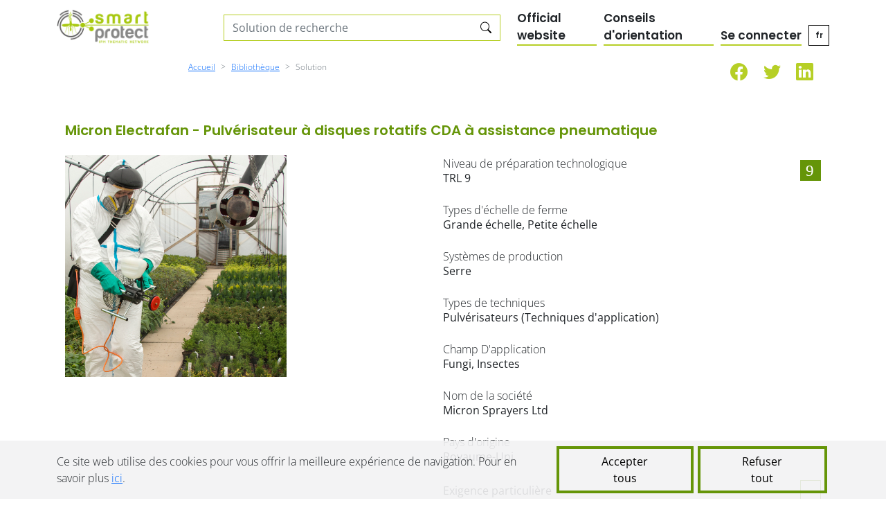

--- FILE ---
content_type: text/html; charset=UTF-8
request_url: https://platform.smartprotect-h2020.eu/fr/view/ipm/301
body_size: 5843
content:
<!doctype html>
<html lang="fr" class="h-100">
    <head>
        
    <meta charset="UTF-8">
    <meta name="viewport" content="width=device-width, initial-scale=1.0">
    <link rel="apple-touch-icon" sizes="57x57" href="https://platform.smartprotect-h2020.eu/frontend/favicon/apple-icon-57x57.png">
    <link rel="apple-touch-icon" sizes="60x60" href="https://platform.smartprotect-h2020.eu/frontend/favicon/apple-icon-60x60.png">
    <link rel="apple-touch-icon" sizes="72x72" href="https://platform.smartprotect-h2020.eu/frontend/favicon/apple-icon-72x72.png">
    <link rel="apple-touch-icon" sizes="76x76" href="https://platform.smartprotect-h2020.eu/frontend/favicon/apple-icon-76x76.png">
    <link rel="apple-touch-icon" sizes="114x114" href="https://platform.smartprotect-h2020.eu/frontend/favicon/apple-icon-114x114.png">
    <link rel="apple-touch-icon" sizes="120x120" href="https://platform.smartprotect-h2020.eu/frontend/favicon/apple-icon-120x120.png">
    <link rel="apple-touch-icon" sizes="144x144" href="https://platform.smartprotect-h2020.eu/frontend/favicon/apple-icon-144x144.png">
    <link rel="apple-touch-icon" sizes="152x152" href="https://platform.smartprotect-h2020.eu/frontend/favicon/apple-icon-152x152.png">
    <link rel="apple-touch-icon" sizes="180x180" href="https://platform.smartprotect-h2020.eu/frontend/images/apple-icon-180x180.png">
    <link rel="icon" type="image/png" sizes="192x192"  href="https://platform.smartprotect-h2020.eu/frontend/favicon/android-icon-192x192.png">
    <link rel="icon" type="image/png" sizes="32x32" href="https://platform.smartprotect-h2020.eu/frontend/favicon/favicon-32x32.png">
    <link rel="icon" type="image/png" sizes="96x96" href="https://platform.smartprotect-h2020.eu/frontend/favicon/favicon-96x96.png">
    <link rel="icon" type="image/png" sizes="16x16" href="https://platform.smartprotect-h2020.eu/frontend/favicon/favicon-16x16.png">
    <link rel="manifest" href="https://platform.smartprotect-h2020.eu/frontend/favicon/manifest.json">
    <meta name="msapplication-TileColor" content="#ffffff">
    <meta name="msapplication-TileImage" content="https://platform.smartprotect-h2020.eu/frontend/images/ms-icon-144x144.png">
    <meta name="theme-color" content="#ffffff">
    <title>Smart Protect - Micron Electrafan - Pulvérisateur à disques rotatifs CDA à assistance pneumatique</title>
            <meta name="description" content="L&amp;#39;Electrafan est un pulv&amp;eacute;risateur &amp;agrave; disque rotatif assist&amp;eacute; par air qui a &amp;eacute;t&amp;eacute; con&amp;ccedil;u pour l&amp;#39;application d&amp;#39;insecticides et de fongicides &amp;agrave; faible et tr&amp;egrave;s faible volume dans des zones o&amp;ugrave; le mouvement naturel de l&amp;#39;air est faible ou inexistant. La gamme Electrafan convient parfaitement &amp;agrave; la pulv&amp;eacute;risation localis&amp;eacute;e dans les serres et les polytunnels. Le produit ne n&amp;eacute;cessite pas de pompage et est disponible en version aliment&amp;eacute;e par batterie ou par secteur.

&amp;nbsp;">
        <meta name="keywords" content="">

        
    <link rel="stylesheet" href="https://platform.smartprotect-h2020.eu/frontend/bootstrap-5.0.0-beta1-dist/css/bootstrap.css">
    <link rel="stylesheet" href="https://platform.smartprotect-h2020.eu/frontend/bootstrap-icons-1.3.0/bootstrap-icons.css">
    <link rel="stylesheet" href="https://platform.smartprotect-h2020.eu/frontend/css/style.css">
    <link rel="stylesheet" href="https://platform.smartprotect-h2020.eu/frontend/css/fonts.css">
    <link rel="stylesheet" href="https://platform.smartprotect-h2020.eu/frontend/css/toastr.min.css">

    <link rel="stylesheet" href="https://platform.smartprotect-h2020.eu/frontend/css/results.css?v=1.1.1">
    <link rel="stylesheet" href="https://platform.smartprotect-h2020.eu/frontend/css/singleResult.css">

            
    <script src="https://platform.smartprotect-h2020.eu/frontend/bootstrap-5.0.0-beta1-dist/js/bootstrap.bundle.js" defer></script>
    <script src="https://platform.smartprotect-h2020.eu/frontend/js/jquery-3.5.1.min.js"></script>

    </head>
    <body class="h-100 d-flex flex-column">
        
<div id="loadingOverlay" class="hidden">
    <span class="graphic fa fa-circle-o-notch fa-spin"></span>
</div>
        

<div class="container">
    <header class="row align-items-center mb-0 mb-md-3">
        <div class="logocol col col-xl-3 order-1 order-md-1">
            <a class="logo-link" href="https://platform.smartprotect-h2020.eu/fr"><img id="logo" class="small" src="https://platform.smartprotect-h2020.eu/frontend/images/logo.png" alt="logo"></a>

        </div>
        <div class="d-lg-flex col-md-6 col-lg-7 col-xl-4 order-last order-md-2 justify-content-lg-end">
            <div class="input-group search-main">
    <input class="form-control rounded-0 border-0" id="_headerSearchInput" autocomplete="off" placeholder="Solution de recherche" aria-label="Search solutions" aria-describedby="basic-addon2" name="_headerSearchInput" type="text">    <button id="searchSearchButton"><i
         class="bi-search pb-1"></i></button>
</div>
        </div>
        <div class="menu-small col pb-3 d-md-none d-flex align-items-end justify-content-end order-2">
            <div id="headerMenuSmall">
    <div class="dropdown">
        <a class="" type="button" id="socialLinks1" data-bs-toggle="dropdown" aria-expanded="false">
            <img src="https://platform.smartprotect-h2020.eu/frontend/images/share.svg" alt="">
        </a>
        <ul class="dropdown-menu" aria-labelledby="socialLinks1">
            <li>
    <a class="dropdown-item" href="https://www.facebook.com/SmartProtectIPM/">Facebook</a>
</li>

<li>
    <a class="dropdown-item" href="https://twitter.com/SmartprotectIPM">Twitter</a>
</li>


<li>
    <a class="dropdown-item" href="https://www.linkedin.com/company/smartprotecth2020/">Linkedin</a>
</li>

        </ul>
    </div>
    <div class="dropdown">
        <a class="" type="button" id="langSwitcher" data-bs-toggle="dropdown" aria-expanded="false">
            <img src="https://platform.smartprotect-h2020.eu/frontend/images/hamburger.svg" alt="">
        </a>
        <ul class="dropdown-menu" aria-labelledby="langSwitcher">
            <li><a class="dropdown-item" href="https://platform.smartprotect-h2020.eu/fr/login">Se connecter</a></li>
                        <li><a class="dropdown-item" href="https://platform.smartprotect-h2020.eu/fr/guidance">Conseils d'orientation</a></li>
                            <li><a class="dropdown-item" href="https://www.smartprotect-h2020.eu/" target="_blank">Official website</a></li>
                        <li><hr class="dropdown-divider"></li>
            <li><h6 class="dropdown-header">Changer de langue</h6></li>
            <li><a class="dropdown-item" href="https://platform.smartprotect-h2020.eu/en/view/ipm/301">en</a></li>
<li><a class="dropdown-item" href="https://platform.smartprotect-h2020.eu/de/view/ipm/301">de</a></li>
<li><a class="dropdown-item" href="https://platform.smartprotect-h2020.eu/et/view/ipm/301">et</a></li>
<li><a class="dropdown-item" href="https://platform.smartprotect-h2020.eu/sl/view/ipm/301">sl</a></li>
<li><a class="dropdown-item" href="https://platform.smartprotect-h2020.eu/pt/view/ipm/301">pt</a></li>
<li><a class="dropdown-item" href="https://platform.smartprotect-h2020.eu/cs/view/ipm/301">cs</a></li>
<li><a class="dropdown-item" href="https://platform.smartprotect-h2020.eu/es/view/ipm/301">es</a></li>
<li><a class="dropdown-item" href="https://platform.smartprotect-h2020.eu/lv/view/ipm/301">lv</a></li>
<li><a class="dropdown-item" href="https://platform.smartprotect-h2020.eu/hu/view/ipm/301">hu</a></li>
<li><a class="dropdown-item" href="https://platform.smartprotect-h2020.eu/el/view/ipm/301">el</a></li>
<li><a class="dropdown-item" href="https://platform.smartprotect-h2020.eu/nl/view/ipm/301">nl</a></li>
        </ul>
    </div>
</div>
        </div>
        <div class="menu-expanded col-sm justify-content-end d-none d-md-flex align-items-end order-md-3">
            <div id="headerMenuExpanded">
        <a class="guidance" href="https://www.smartprotect-h2020.eu/" target="_blank">Official website</a>
            <a class="guidance" href="https://platform.smartprotect-h2020.eu/fr/guidance">Conseils d'orientation</a>
                    <a class="login" href="https://platform.smartprotect-h2020.eu/fr/login">Se connecter</a>
            <div class="dropdown">
        <a class="langSwitch" type="button" id="langSwitcherR" data-bs-toggle="dropdown" aria-expanded="false">fr</a>
        <ul class="dropdown-menu" aria-labelledby="langSwitcher">
            <li><a class="dropdown-item" href="https://platform.smartprotect-h2020.eu/en/view/ipm/301">en</a></li>
<li><a class="dropdown-item" href="https://platform.smartprotect-h2020.eu/de/view/ipm/301">de</a></li>
<li><a class="dropdown-item" href="https://platform.smartprotect-h2020.eu/et/view/ipm/301">et</a></li>
<li><a class="dropdown-item" href="https://platform.smartprotect-h2020.eu/sl/view/ipm/301">sl</a></li>
<li><a class="dropdown-item" href="https://platform.smartprotect-h2020.eu/pt/view/ipm/301">pt</a></li>
<li><a class="dropdown-item" href="https://platform.smartprotect-h2020.eu/cs/view/ipm/301">cs</a></li>
<li><a class="dropdown-item" href="https://platform.smartprotect-h2020.eu/es/view/ipm/301">es</a></li>
<li><a class="dropdown-item" href="https://platform.smartprotect-h2020.eu/lv/view/ipm/301">lv</a></li>
<li><a class="dropdown-item" href="https://platform.smartprotect-h2020.eu/hu/view/ipm/301">hu</a></li>
<li><a class="dropdown-item" href="https://platform.smartprotect-h2020.eu/el/view/ipm/301">el</a></li>
<li><a class="dropdown-item" href="https://platform.smartprotect-h2020.eu/nl/view/ipm/301">nl</a></li>
        </ul>
    </div>
</div>
        </div>
    </header>
</div>

<div class="container-fluid d-flex align-items-center mb-5 mt-1 mt-xxl-5">
    <div class="container">
        <div class="toolbar row align-items-center">
            <div class="col-lg">
            </div>
            <div class="col-12 col-lg-8">
                <div class="d-flex justify-content-between align-items-center">
                    <div class="breadcrumbs">
                        <nav style="--bs-breadcrumb-divider: '>';" aria-label="breadcrumb">
                            <ol class="breadcrumb">
                                <li class="breadcrumb-item"><a href="https://platform.smartprotect-h2020.eu/fr">Accueil</a></li>
                                <li class="breadcrumb-item"><a href="https://platform.smartprotect-h2020.eu/fr/search">Bibliothèque</a></li>
                                <li class="breadcrumb-item active" aria-current="page">Solution</li>
                            </ol>
                        </nav>
                    </div>
                </div>
            </div>
            <div class="share-icons col-sm d-none d-lg-flex justify-content-evenly align-items-center pb-1"
                 style="font-size: 25px; color: var(--green-light);">


                                <a href="https://www.facebook.com/SmartProtectIPM/"><i class="bi-facebook"></i></a>
                
                                <a href="https://twitter.com/SmartprotectIPM"><i class="bi-twitter"></i></a>
                
                                
                                <a href="https://www.linkedin.com/company/smartprotecth2020/"><i class="bi-linkedin"></i></a>
                
            </div>
        </div>
    </div>
</div>
        <div class="container flex-grow-1">
            
            <div class="container flex-grow-1">
    <div class="row">
        <div class="filters col-xxl-3 align-content-xxl-start">
            <h5 class="mb-4">Micron Electrafan - Pulvérisateur à disques rotatifs CDA à assistance pneumatique</h5>
            <div class="d-lg-flex flex-lg-row d-xxl-block">
                <div class="col-sm col-xxl-12">
                    <!-- <div class="d-flex justify-content-between align-items-baseline filters-header">
                    </div> -->
                    <img class="mb-5 heroImage" src="https://platform.smartprotect-h2020.eu/storage/files/ipms/picture/e357-electrafaninuse1square.jpg" alt="Micron Electrafan - Pulvérisateur à disques rotatifs CDA à assistance pneumatique">
                </div>
                <details class="col-sm col-xxl-12" open>
                    <summary>Spécifications techniques</summary>
                    <div class="filters-body">
                        <div class="mb-4 d-flex flex-row justify-content-between align-items-center">
                            <div class="d-flex flex-column margin-right">
                                <span>Niveau de préparation technologique</span>
                                <h6>TRL 9</h6>
                            </div>
                                                        <img src="https://platform.smartprotect-h2020.eu/frontend/images/trl9.svg">
                                                    </div>
                                                <div class="mb-4 d-flex flex-row justify-content-between align-items-center">
                            <div class="d-flex flex-column margin-right">
                                <span>Types d&#039;échelle de ferme</span>
                                <h6>Grande échelle, Petite échelle</h6>
                            </div>
                        </div>
                                                                        <div class="mb-4 d-flex flex-row justify-content-between align-items-center">
                            <div class="d-flex flex-column margin-right">
                                <span>Systèmes de production</span>
                                <h6>Serre</h6>
                            </div>
                        </div>
                                                                        <div class="mb-4 d-flex flex-row justify-content-between align-items-center">
                            <div class="d-flex flex-column margin-right">
                                <span>Types de techniques</span>
                                <h6>Pulvérisateurs (Techniques d&#039;application)</h6>
                            </div>
                        </div>
                                                                        <div class="mb-4 d-flex flex-row justify-content-between align-items-center">
                            <div class="d-flex flex-column margin-right">
                                <span>Champ D&#039;application </span>
                                <h6>Fungi, Insectes</h6>
                            </div>
                        </div>
                                                                        <div class="mb-4 d-flex flex-row justify-content-between align-items-center">
                            <div class="d-flex flex-column margin-right">
                                <span>Nom de la société</span>
                                <h6>Micron Sprayers Ltd</h6>
                            </div>
                        </div>
                                                                        <div class="mb-4 d-flex flex-row justify-content-between align-items-center">
                            <div class="d-flex flex-column margin-right">
                                <span>Pays d&#039;origine</span>
                                <h6>Royaume-Uni</h6>
                            </div>
                        </div>
                        
                                                <div class="mb-4 d-flex flex-row justify-content-between align-items-center">
                            <h6>Exigence particulière</h6>
                                                        <div class="infoPlaceholder"></div>
                                                    </div>
                        <div class="mb-4 d-flex flex-row justify-content-between align-items-center">
                            <h6>Nécessité d&#039;un paysage agricole particulier</h6>
                                                        <div class="infoPlaceholder"></div>
                                                    </div>
                        <div class="mb-4 d-flex flex-row justify-content-between align-items-center">
                            <h6>Besoin d&#039;une formation spéciale</h6>
                                                        <div class="infoPlaceholder"></div>
                                                    </div>
                    </div>
                </details>
            </div>
        </div>
        <div class="col col-xxl-8">
            <div class="solution mt-4">
                
                <div class="title-and-stars d-flex flex-column flex-lg-row">
                    <h4>Description</h4>
                                    </div>
                                <div class="mb-4 count">
                    <p>L&#39;Electrafan est un pulv&eacute;risateur &agrave; disque rotatif assist&eacute; par air qui a &eacute;t&eacute; con&ccedil;u pour l&#39;application d&#39;insecticides et de fongicides &agrave; faible et tr&egrave;s faible volume dans des zones o&ugrave; le mouvement naturel de l&#39;air est faible ou inexistant. La gamme Electrafan convient parfaitement &agrave; la pulv&eacute;risation localis&eacute;e dans les serres et les polytunnels. Le produit ne n&eacute;cessite pas de pompage et est disponible en version aliment&eacute;e par batterie ou par secteur.<br />
<br />
&nbsp;</p>                </div>
                
                                <div class="mb-4 d-flex flex-column flex-sm-row align-items-stretch align-items-sm-center justify-content-end">
                    <span class="annotation">Pour plus d&#039;informations</span>
                    <div class="button d-flex flex-column align-items-center">
                        <a href="https://www.microngroup.com/electrafan" target="_blank">Visitez le site web</a>
                    </div>
                </div>
                
                                <div class="species">
    <h5>Cultures utilisées</h5>
    <div class="row">
                    <ul class="col">
                            <li>Gamme de cultures                        </ul>
            </div>
</div>
                                                                                
                <div class="row justify-content-between">
                                                        </div>
                <div class="row justify-content-between">
                                                        </div>
                                <div class="mb-4">
                    <h5>Exemples de cas/ Informations complémentaires</h5>
                    <p class="count">Il a été utilisé aux Pays-Bas par l'entreprise Fa. Van der Valk aux Pays-Bas : "Nous avons trouvé l'Electrafan très adapté à la pulvérisation ponctuelle rapide. Il permet une excellente pénétration dans la culture et donne de très bons résultats, même à 50 % des doses standard".</p>
                </div>
                                                                                                                                <div class="keywords">
    <h5>Mots clés</h5>
    <div class="row">
                    <ul class="col">
                            <li>Crop sprayer                            <li>Disease control                            <li>Pest control                        </ul>
            </div>
</div>
                                                <div class="mb-4 align-items-center mediaFiles">
                    <h5>Fichiers multimédias</h5>
                </div>
                                                <div class="info mb-4 d-flex col flex-column">
                    <h5 class="mb-3">Vidéos Youtube</h5>
                    <div class="d-flex flex-row carousel-container">
                        <a href="#" class="left-arrow"><img src="https://platform.smartprotect-h2020.eu/frontend/images/left-arrow.svg" alt="&lt;"></a>
                        <div class="d-flex flex-row carousel single-result justify-content-between align-items-center">
                                                                                        <iframe width="300" height="210" src="https://www.youtube.com/embed/MCXpNUB4isQ" frameborder="0" allowfullscreen></iframe>
                                                        <!-- <div class="gradient-overlay-scroll-right"></div> -->
                        </div>
                        <a href="#" class="right-arrow"><img src="https://platform.smartprotect-h2020.eu/frontend/images/right-arrow.svg" alt="&lt;"></a>
                    </div>
                </div>
                
                

            </div>
        </div>
    </div>
</div>
            
<footer class="mt-5 bg-shadow-top text-center pb-3">
    <a href="https://platform.smartprotect-h2020.eu/fr/faq">Informations générales</a>
    |
    <a href="https://platform.smartprotect-h2020.eu/fr/termsandservices">Conditions de services et politique</a>
    |
    <a href="https://platform.smartprotect-h2020.eu/fr/cookies">Cookies</a>
    |
    <div class="socialmedia">
        Suivez-nous sur les résaux  sociaux:

                <a href="https://www.facebook.com/SmartProtectIPM/"><i class="bi-facebook"></i></a>
        
                <a href="https://twitter.com/SmartprotectIPM"><i class="bi-twitter"></i></a>
        
                
                <a href="https://www.linkedin.com/company/smartprotecth2020/"><i class="bi-linkedin"></i></a>
        
    </div>
    <br>
    <img src="https://platform.smartprotect-h2020.eu/frontend/images/smart_protect_funding.png" alt="This project was received funding from the European Union`s Horizon 2020 Research and Innovation Programme under Grant Agreement No. 862563" class="eu_funding_logo" />
</footer>
        </div>
        

    <div id="cookiesConsentContainer" class="container-fluid" style="display: none;">
    <div class="cookiesArea">
        <div class="container">
            <div class="" id="cookie_accept">
                <div class="cookiesText">
                    Ce site web utilise des cookies pour vous offrir la meilleure expérience de navigation. Pour en savoir plus <a href='https://platform.smartprotect-h2020.eu/fr/cookies'>ici</a>.                </div>
                <button class="btn">Accepter tous</button>
                <button class="btn">Refuser tout</button>
            </div>
        </div>
    </div>
</div>

<script>
    $(document).ready((e)=>{

        $(function ($) {
            checkCookie_eu();
            function checkCookie_eu()
            {
                var consent = getCookie_eu("cookiesConsent");

                if (consent == null || consent == "" || consent == undefined)
                {
                    // show notification bar
                    $('#cookiesConsentContainer').show();
                }
            }

            function setCookie_eu(c_name, value, exdays)
            {
                var exdate = new Date();
                exdate.setDate(exdate.getDate() + exdays);
                var c_value = escape(value) + ((exdays == null) ? "" : "; expires=" + exdate.toUTCString());
                document.cookie = c_name + "=" + c_value + "; path=/";

                $('#cookiesConsentContainer').hide('slow');
            }

            function getCookie_eu(c_name)
            {
                var i, x, y, ARRcookies = document.cookie.split(";");
                for (i = 0; i < ARRcookies.length; i++)
                {
                    x = ARRcookies[i].substr(0, ARRcookies[i].indexOf("="));
                    y = ARRcookies[i].substr(ARRcookies[i].indexOf("=") + 1);
                    x = x.replace(/^\s+|\s+$/g, "");
                    if (x == c_name)
                    {
                        return unescape(y);
                    }
                }
            }
            $("#cookie_accept button").click(function (event) {
                event.preventDefault();
                setCookie_eu("cookiesConsent", 1, 30);
            });

        });
    })
</script>

    <script src="https://platform.smartprotect-h2020.eu/frontend/js/toastr.min.js" type="text/javascript"></script>
    <script src="https://platform.smartprotect-h2020.eu/frontend/js/notifywrapper.js" type="text/javascript"></script>
    <script src="https://platform.smartprotect-h2020.eu/frontend/js/EntityAjaxResponse.js" type="text/javascript"></script>
    <script src="https://platform.smartprotect-h2020.eu/frontend/js/FormErrorHandler.js" type="text/javascript"></script>
    <script src="https://platform.smartprotect-h2020.eu/frontend/js/ConfirmationDialog.js" type="text/javascript"></script>
    <script src="https://platform.smartprotect-h2020.eu/frontend/js/FormManager.js" type="text/javascript"></script>
    <script src="https://platform.smartprotect-h2020.eu/frontend/js/Overlay.js" type="text/javascript"></script>
    <script src="https://platform.smartprotect-h2020.eu/frontend/js/HeaderSearchInput.js" type="text/javascript"></script>
    <script src="https://platform.smartprotect-h2020.eu/frontend/js/DeleteEntityHandler.js" type="text/javascript"></script>

        <script defer>
    $(document).ready(function () {
        const sources = {"csrfToken":"vgRU6jyhVlPaNrnbWYAq90cQvhRWxnBjvCWK0XA1","rateIpmUrlPattern":"https:\/\/platform.smartprotect-h2020.eu\/fr\/rate\/ipm\/{id}"};
        
        $(document).on('click', ".stars:not(.disabled) .star", function(event){
            event.preventDefault();
            event.stopPropagation();
            var $stars = $(this).closest('.stars');
            var rating = $(this).attr('data-star');
            rate($stars.attr('data-ipm-id'), rating, $stars);
        });

        function rate(ipmId, rating, $stars) {
            
            var data = new FormData();
            var urlPattern = sources.rateIpmUrlPattern;
            data.append('_token', sources.csrfToken);
            data.append('stars', rating);
            $.ajax({
                type: "POST",
                url: urlPattern.replace('{id}', ipmId),
                data: data,
                processData: false,
                contentType: false,
                success: function (responseData, textStatus, jqXHR) {
                    let response = new EntityAjaxResponse(responseData);
                    response.showResponseMessage();
                    if(response.isSuccess()) {
                        var ipmStars = parseInt(response.getDataProperty('ipmRating'));
                        $stars.find('.last').removeClass('last');
                        $stars.find('.star[data-star="'+ipmStars+'"]').addClass('last');
                        $stars.find('.mylast').removeClass('mylast');
                        $stars.find('.star[data-star="'+rating+'"]').addClass('mylast');
                        $stars.addClass('disabled');
                    }
                },
                error: function (jqXHR, textStatus, errorThrown) {
                    var jsonResponse;
                    try {
                        jsonResponse = JSON.parse(jqXHR.responseText);
                    } catch (e) {
                        jsonResponse = {};
                    }
                    let response = new EntityAjaxResponse(jsonResponse);
                    response.showResponseMessage();
                }
            });
        }
    });
</script>    <script async src="https://www.googletagmanager.com/gtag/js?id=G-NZH56BXXCM"></script><script>  window.dataLayer = window.dataLayer || [];  function gtag(){dataLayer.push(arguments);}  gtag('js', new Date());  gtag('config', 'G-NZH56BXXCM');</script>
            

<form id="hiddenSearchForm" method=GET action="https://platform.smartprotect-h2020.eu/fr/search">
    <input type="hidden" id="_searchInput" name="searchText">
</form>
<script defer>
    /**
     * 
     * @type  HeaderSearchInput
     */
    var searchInput = new HeaderSearchInput(function(event) {
        // Cancel the default action, if needed
        event.preventDefault();
        document.getElementById("_searchInput").value = this.headerSearchInput.value;
        document.getElementById("hiddenSearchForm").submit();
    });
    searchInput.setOnEnter(searchInput.onButtonClick);
</script>

<script defer>
    if(searchInput !== undefined) {
        searchInput.initListeners();
    }
</script>

<script defer>
    var x = window.matchMedia("(max-width: 576px)")
    if (x.matches) { // If media query matches
        document.querySelector('.filters details').open = false;
    } else {
        document.querySelector('.filters details').open = true;
    }
    window.addEventListener("resize", function () {
        if (!x.matches) { // If media query matches
            document.querySelector('.filters details').open = true;
        }
    });
</script>
    </body>
</html>


--- FILE ---
content_type: text/css
request_url: https://platform.smartprotect-h2020.eu/frontend/css/results.css?v=1.1.1
body_size: 901
content:

.breadcrumbs{
  font-size: 12px;
}

@media (min-width: 1399px){
  .filters{
    margin-right: 40px;
  }
}

.col-xxl-7.col-sm-9 h6{
  color: #70a500;
}

.tag{
  border: 0.5px solid var(--green-dark);
}

.h6highlighted{
  color: #70a500;
}

a.order-options{
  color: black;
  font-weight: 400;
}

.filters a{
  color: black;
  font-size: 12px;
}

.filters .filterClearButton{
  color: black;
  font-size: 12px;
  cursor: pointer;
  outline: none;
}

.filters-header{
  margin-bottom: 4rem;
}

.filter h6{
  margin-bottom: 25px;
  font-weight: 400;
}

.filter-content{
  margin: 0 0 50px 20px;
}

.input-group input{
  border: 0;
}

.input-group.search-filter + .filter-content,
.filter-content.scroll{
  max-height: 200px;
  overflow-y: scroll;
  padding-left: 4px;
}

.filter-content::-webkit-scrollbar {
  width: 11px;
}
.filter-content {
  scrollbar-width: thin;
  scrollbar-color: #ccc transparent;
}
.filter-content::-webkit-scrollbar-track {
  background: transparent;
}
.filter-content::-webkit-scrollbar-thumb {
  background-color: #ccc ;
  border-radius: 0;
}

.form-check.treeItem {
  position: relative;
  z-index: 1;
}
.form-check.treeItem .form-check-input:disabled {
    opacity: initial;
}

.form-check-input[disabled] ~ .form-check-label,
.form-check-input:disabled ~ .form-check-label {
    opacity: initial;
}

.filterItemInput + .form-check-label + .disabledCheckboxOverlay{
  width: 100%;
  height: 100%;
  background-color: transparent;
  opacity: 0.5;
  position: absolute;
  left: 0;
  z-index: 2;
  display: none;
}

.filterItemInput[disabled] + .form-check-label + .disabledCheckboxOverlay,
.filterItemInput:disabled + .form-check-label + .disabledCheckboxOverlay {
  display: initial;
  cursor: pointer;
}

.solution{
  border: 2px solid var(--grey-light);
  padding: 1rem;
}

.solution .img-border{
  height: 130px;
  width: 130px;
  /* padding: 10px; */
  margin-right: 25px;
  border: 1px solid black;
  flex-shrink: 0;
}

.solution .resultListimg{
  height: 130px;
  width: 130px;
  object-fit: cover;
}

.solution img[src$="applicationTechniquesLogo.svg"]{
  padding: 10px;
  object-fit: contain;
}

.solution a{
  text-decoration: none !important;
}

.solution span{
  color: black;
}

.page-link,
.page-link:hover,
.page-link:focus{
  color: var(--green-dark);
}

.noUi-pips-horizontal{
  height: auto;
}

p.noResults{
  display: block;
  text-align: center;
  max-width: 600px !important;
}

.plantkitty{
  font-family: 'poppins';
  color: var(--green-dark);
  font-size: 25px;
}

.addNew h5{
  margin: 0;
}

.solution.my{
  margin-bottom: 10px !important;
}

.editDelete{
  margin-bottom: 3rem;
}

.editDelete label{
  margin-right: 5px;
}

.editDelete input{
  margin-right: 15px;
}

.editDelete .deleteButton{
  text-decoration: none;
  margin-right: 35px;
  font-size: 20px;
  font-weight: 500;
  color: var(--green-dark);
  width: 120px;
  border: 2px solid var(--green-dark);
}

.editDelete h6{
  margin-bottom: 0;
  font-weight: 300;
  /* font-size: 15px; */
}

a#editbtn{
  border: none !important;
  padding-left: 0 !important;
  padding-right: 0 !important;
  /* margin-right: 25px; */
}

.solutionState{
  margin-right: 35px;
  font-weight: 600;
}



@media (min-width: 990px){
  .solution{
    margin-bottom: 2.5rem; 
    padding: 12px;
  }
  
  .solution .img-border{
    /* margin-left: -50px; */
    margin-right: 25px;
    border: 1px solid black;
  }
  
  .solution h5{
    font-size: 1rem;
    margin-right: 10px;
  }
  
  .solution span{
    margin-left: 25px;
  }
  
}

@media (min-width: 1399px){
  .solution{
    margin-left: 40px;
  }
}




--- FILE ---
content_type: text/css
request_url: https://platform.smartprotect-h2020.eu/frontend/css/singleResult.css
body_size: 576
content:
.filters-header{
    margin-bottom: 1rem;
}

.filter span{
  font-size: 12px;
  color: var(--grey);
  margin-bottom: 5px;
}

.filter{
  margin-bottom: 2rem;
}

.heroImage{
  width: 100%;
  box-sizing: border-box;
}

.infoPlaceholder{
  width: 30px;
  height: 30px;
  border: 1px solid var(--green-dark);
}

summary{
  color: #70a500;
  font-size: 1.3rem;
}

.solution{
  padding: 20px;
  border: 0 none;
}

.solution p{
  margin-left: 25px;
}

h4{
  font-size: 18px;
  color: black;
}

.info h4{
  margin-bottom: 30px;
}

.annotation{
  font-size: 12px;
}

.button{
  padding: 8px 25px; 
  border: 5px solid var(--green-dark);
  font-size: 18px;
  font-weight: 600;
  margin-left: 20px;
}

.filters h5{
  color: var(--green-dark);
  font-size: 1.25rem;
}

h5{
  font-size: 16px;
  color: black
}

h6{
  margin-bottom: 0;
}

.species .col{
  min-width: 160px;
}

.species .row{
  margin-left: 10px;
}

ul{
  list-style-position: ouside;
  list-style-image: url(../images/bullet.svg);
}

li{
  margin-bottom: 5px;
}

.solution a.right-arrow img,
.solution a.left-arrow img{
  width: 30px !important;
  height: 30px !important;
}

.mediaFiles{
  padding: 20px 0;
  position: relative;
  left: -100px;
  background-image: url(../images/bar-bg.png);
}

.mediaFiles h5{
  position: relative;
  left: 100px;
  color: white;
  margin-bottom: 0;
}

.fileHolder{
  width: 100px;
  height: 100px;
  border: 1px solid var(--green-dark);
  /* margin-right: 15px; */
}

.stars{
  margin-left: 15px;
}

.fileName{
  font-size: 15px !important;
}

span.fileSize{
  margin-left: 0;
  display: block;
}

.solution .fileIcons{
  width: 30px;
  height: 30px;
  margin-right: 10px;
}

@media (min-width: 992px) and (max-width: 1399px){
  .heroImage{
    width: 25vw;
  }
}

@media (max-width: 435){
  button{
    width: 100%;
  }
}

@media (min-width: 576px){
  .filters summary{
    display: none;
  }
}

@media (max-width: 575px){
  .heroImage{
    margin-bottom: 15px !important;
  }
  .annotation{
    margin-bottom: 10px;
  }
  .button{
    margin-left: 0;
  }
}

@media (max-width: 403px){
  .fileHolderInfo{
    padding-left: 0;
  }
}

@media (min-width: 768px){
  .solution{
    box-shadow: var(--panel-shadow);
    padding: 50px;
  }
}








--- FILE ---
content_type: application/javascript
request_url: https://platform.smartprotect-h2020.eu/frontend/js/notifywrapper.js
body_size: 66
content:
/* Encapsulate notify plugin actions. */
var NW = NW || {};
(function(window, $, scope, undefined){

    var offset = { x: 10, y: 110 };
    var animate = {};

    scope.success = function(message){
        toastr.success(message);
       // alert(message);
    }
    scope.fail = function(message){
        toastr.error(message);
       // alert(message);
    }

})(window, jQuery, NW);


--- FILE ---
content_type: application/javascript
request_url: https://platform.smartprotect-h2020.eu/frontend/js/ConfirmationDialog.js
body_size: 1087
content:
/**
 * it is used to handle action that it is need confirmation
 * @type ConfirmationDialog
 */
var ConfirmationDialog = ConfirmationDialog || {};
(function ($, scope, undefined) {
//function ConfirmationDialog (options){

    scope.$element = null;
    scope.dialogSelector = '#recordDeletionDialog';

    /**
     * @property string dialogButtonOkSelector 
     * @property string contentTitle 
     * @property string contentDescription 
     * @property string contentConfirmationDescription 
     * @property boolean confirmationTextOn 
     * @property string confirmationText 
     * @property function buttonOkCallback 
     * @property function successConfirmationCallback 
     * @type type
     */
    scope.defaults = {
        buttonOkSelector: '.dialogButtonOk',
        buttonCloseSelector: '.dialogButtonClose',
        buttonCancelSelector: '.dialogButtonCancel',
        contentTitle: 'Title',
        contentDescription: 'Description',
        contentConfirmationDescription: 'Confirmation Description',
        confirmationTextOn: false,
        confirmationText: 'Confirmation Text',
        buttonOkCallback: function (data) {},
        successConfirmationCallback: function (_dialog, data) {},
    };

    scope.opt = {};

    /* initializes options, validate function and appropriate listeners */
    scope.init = function (dialogSelector, options) {
        if (!$) {
            console.error('ConfirmationDialog.init() should be called on document ready!');
            return;
        }
        scope.dialogSelector = dialogSelector;
        scope.$element = $(scope.dialogSelector);
        scope.setOptions(options);
        
        return scope;
    };

    /* initializes options, validate function and appropriate listeners */
    scope.setOptions = function (options) {
        scope.opt = {};
        $.extend(scope.opt, scope.defaults, options);
        scope.buttonOkCallback = options.buttonOkCallback;
        scope.successConfirmationCallback = options.successConfirmationCallback;
    };

    /* initializes options, validate function and appropriate listeners */
    scope.updateOptions = function (options) {
        var updatedOptions = {};
        $.extend(updatedOptions, scope.opt, options);
        if (options.hasOwnProperty('buttonOkCallback')) {
            scope.buttonOkCallback = options.buttonOkCallback;
        }
        if (options.hasOwnProperty('successConfirmationCallback')) {
            scope.successConfirmationCallback = options.successConfirmationCallback;
        }
        scope.opt = updatedOptions;
    };

    scope.show = function () {
        scope.modal('show');
    };

    scope.hide = function () {
        scope.opt = {};
        scope.modal('hide');
    };

    scope.modal = function (action) {
        scope.$element.modal(action);
    };

    scope.onShowDialog = function (event) {
//        //initialize dialog box
//        //clear dialog
//        scope.clearDialog();
        scope.initDialogElement();
    };

    scope.initDialogElement = function () {
        scope.$element.find('.dialogTitle').text(scope.opt.contentTitle);
        scope.$element.find('.dialogDescription').text(scope.opt.contentDescription);
        scope.$element.find('.dialogConfirmationDescription').text(scope.opt.contentConfirmationDescription);
        scope.$element.find('.dialogConfirmation .dialogConfirmationText').text(scope.opt.confirmationText);
        scope.$element.find('.dialogConfirmation .confirmationText').text(scope.opt.confirmationText);
        scope.$element.find('.dialogConfirmation .confirmationInput').val('');
        scope.hideConfirmationInputError();

        if (scope.opt.confirmationTextOn === true) {
            scope.$element.find('.dialogConfirmation').removeClass('hidden');
        } else {
            scope.$element.find('.dialogConfirmation').addClass('hidden');
        }
    };

    scope.clearDialog = function () {

        scope.$element.find('.dialogTitle').text('');
        scope.$element.find('.dialogDescription').text('');
        scope.$element.find('.dialogConfirmationDescription').text('');

        scope.$element.find('.dialogConfirmation').addClass('hidden');
        scope.$element.find('.dialogConfirmation .confirmationText').text('');
        scope.$element.find('.dialogConfirmation .confirmationInput').val('');

        scope.hideConfirmationInputError();
    };

    scope.showConfirmationInputError = function () {
        scope.$element.find('.dialogConfirmation').addClass('has-error');
        scope.$element.find('.dialogConfirmation .confirmationInputError').removeClass('hidden');
    };

    scope.hideConfirmationInputError = function () {
        scope.$element.find('.dialogConfirmation .confirmationInputError').addClass('hidden');
        scope.$element.find('.dialogConfirmation').removeClass('has-error');
    };

    scope.onClickButtonOk = function (event) {
        if (scope.checkCorfirmationText()) {
            scope.successConfirmationCallback(scope);
        } else {
            scope.onFailConfirmation();
        }
    };

    scope.checkCorfirmationText = function () {
        var isConfirmed = !scope.opt.confirmationTextOn;
        //if does not use confirmation test is confirmed else check confirmation text
        if (scope.opt.confirmationTextOn) {
            var confirmationText = scope.opt.confirmationText;
            var $confirmationInput = scope.$element.find('.confirmationInput');
            if (confirmationText === $confirmationInput.val()) {
                isConfirmed = true;
            } else {
                isConfirmed = false;
            }
        }

        return isConfirmed;
    };

    scope.onFailConfirmation = function () {
        if (scope.opt.confirmationTextOn) {
            scope.showConfirmationInputError();
        }
    };

    /* sets appropriate listeners  */
    scope.setListeners = function () {
        //catch openning of the Dialog box
        $(document).on('show.bs.modal', scope.dialogSelector, function (event) {
            scope.onShowDialog(event);
        });

        $(document).on('hidden.bs.modal', scope.dialogSelector, function (event) {
            scope.clearDialog();
        });

        $(document).on('click', scope.dialogSelector + ' ' + scope.opt.buttonOkSelector, function (event) {
            scope.onClickButtonOk(event);
        });
    };

//    $.extend(this, scope);
//}

})(jQuery, ConfirmationDialog);

--- FILE ---
content_type: image/svg+xml
request_url: https://platform.smartprotect-h2020.eu/frontend/images/bullet.svg
body_size: 752
content:
<?xml version="1.0" encoding="UTF-8" standalone="no"?>
<svg
   xmlns:dc="http://purl.org/dc/elements/1.1/"
   xmlns:cc="http://creativecommons.org/ns#"
   xmlns:rdf="http://www.w3.org/1999/02/22-rdf-syntax-ns#"
   xmlns:svg="http://www.w3.org/2000/svg"
   xmlns="http://www.w3.org/2000/svg"
   xmlns:sodipodi="http://sodipodi.sourceforge.net/DTD/sodipodi-0.dtd"
   xmlns:inkscape="http://www.inkscape.org/namespaces/inkscape"
   width="1.6215692mm"
   height="1.6215692mm"
   viewBox="0 0 1.6215692 1.6215692"
   version="1.1"
   id="svg11079"
   inkscape:version="1.0.1 (3bc2e813f5, 2020-09-07)"
   sodipodi:docname="bullet.svg">
  <defs
     id="defs11073" />
  <sodipodi:namedview
     id="base"
     pagecolor="#ffffff"
     bordercolor="#666666"
     borderopacity="1.0"
     inkscape:pageopacity="0.0"
     inkscape:pageshadow="2"
     inkscape:zoom="0.35"
     inkscape:cx="865.92153"
     inkscape:cy="-342.64988"
     inkscape:document-units="mm"
     inkscape:current-layer="layer1"
     inkscape:document-rotation="0"
     showgrid="false"
     inkscape:window-width="1366"
     inkscape:window-height="705"
     inkscape:window-x="-8"
     inkscape:window-y="-8"
     inkscape:window-maximized="1" />
  <metadata
     id="metadata11076">
    <rdf:RDF>
      <cc:Work
         rdf:about="">
        <dc:format>image/svg+xml</dc:format>
        <dc:type
           rdf:resource="http://purl.org/dc/dcmitype/StillImage" />
        <dc:title></dc:title>
      </cc:Work>
    </rdf:RDF>
  </metadata>
  <g
     inkscape:label="Layer 1"
     inkscape:groupmode="layer"
     id="layer1"
     transform="translate(123.27507,-238.82612)">
    <circle
       style="display:inline;opacity:1;fill:none;fill-opacity:1;stroke:#70a500;stroke-width:0.132292;stroke-linecap:round;stroke-miterlimit:4;stroke-dasharray:none;stroke-opacity:1"
       id="circle2076"
       cx="-122.46429"
       cy="239.6369"
       r="0.74463856" />
  </g>
</svg>


--- FILE ---
content_type: application/javascript
request_url: https://platform.smartprotect-h2020.eu/frontend/js/EntityAjaxResponse.js
body_size: 577
content:
/** Handles the ajax response payload from ajax entity requests.
 * The payload is always a json object with structure
 *
 *
 * @type EntityAjaxResponse
 */
class EntityAjaxResponse {
    static STATUS_OK = 'ok';
    static STATUS_FAIL = 'fail';
    static ON_SUCCESS_RELOAD = 'reload';
    static ON_SUCCESS_GO_TO_URL = 'goToUrl';
    static REDIRECT_URL = 'redirectUrl';

    constructor(response) {
        this.response = response;
    }

    isSuccess() {
        return (this.response.hasOwnProperty('status') && this.response.status === EntityAjaxResponse.STATUS_OK);
    }

    isFail() {
        return (this.response.hasOwnProperty('status') && this.response.status === EntityAjaxResponse.STATUS_FAIL);
    }

    getMessage() {
        return (this.response.hasOwnProperty('message') ? this.response.message : undefined);
    }

    hasMessage() {
        let message = this.getMessage();
        return (message !== undefined && message.length > 0);
    }

    getErrors() {
        return (this.response.hasOwnProperty('errors') ? this.response.errors : undefined);
    }

    hasErrors() {
        let errors = this.getErrors();
        return (errors !== undefined);
    }

    getData() {
        return (this.response.hasOwnProperty('data') ? this.response.data : {});
    }

    getDataProperty(prop) {
        let data = this.getData();
        return (data.hasOwnProperty(prop) ? data[prop] : undefined);
    }

    getOnSuccessRedirect() {
        return this.getDataProperty('onSuccess');
    }

    hasOnSuccessRedirect() {
        let onSuccessRedirect = this.getOnSuccessRedirect();
        return (onSuccessRedirect !== undefined);
    }

    getRedirectUrl() {
        return this.getDataProperty(EntityAjaxResponse.REDIRECT_URL);
    }

    hasRedirectUrl() {
        let redirectUrl = this.getDataProperty(EntityAjaxResponse.REDIRECT_URL);
        return (redirectUrl !== undefined && redirectUrl.length > 0);
    }

    doOnSuccessRedirect() {
        let onSuccessAction = this.getOnSuccessRedirect();
        switch(onSuccessAction) {
            case EntityAjaxResponse.ON_SUCCESS_RELOAD:
                location.reload();
                break;
            case EntityAjaxResponse.ON_SUCCESS_GO_TO_URL:
                this.goToRedirectUrl();
                break;
            default:
                console.error('EntityAjaxResponse: unhanlded onSuccess case!');
                break;
        }
    }

    goToRedirectUrl() {
        if(this.hasRedirectUrl()) {
            window.location = this.getRedirectUrl();
        }
    }

    showResponseMessage() {
        if(this.hasMessage()) {
            this.showCustomMessage(this.getMessage());
        }
    }

    showCustomMessage(message) {
        if(this.isSuccess()) {
            NW.success(message);
        } else {
            NW.fail(message);
        }
    }

}


--- FILE ---
content_type: image/svg+xml
request_url: https://platform.smartprotect-h2020.eu/frontend/images/trl9.svg
body_size: 1138
content:
<?xml version="1.0" encoding="UTF-8" standalone="no"?>
<svg
   xmlns:dc="http://purl.org/dc/elements/1.1/"
   xmlns:cc="http://creativecommons.org/ns#"
   xmlns:rdf="http://www.w3.org/1999/02/22-rdf-syntax-ns#"
   xmlns:svg="http://www.w3.org/2000/svg"
   xmlns="http://www.w3.org/2000/svg"
   xmlns:sodipodi="http://sodipodi.sourceforge.net/DTD/sodipodi-0.dtd"
   xmlns:inkscape="http://www.inkscape.org/namespaces/inkscape"
   width="30"
   height="30"
   viewBox="0 0 7.9375 7.9375"
   version="1.1"
   id="svg9866"
   inkscape:version="1.0.2 (1.0.2+r75+1)"
   sodipodi:docname="solutionLabel.svg">
  <defs
     id="defs9860">
    <rect
       x="1866.3124"
       y="61.807796"
       width="96.194527"
       height="239.2556"
       id="rect3883" />
    <rect
       x="1866.3124"
       y="61.807796"
       width="96.194527"
       height="239.2556"
       id="rect9854" />
  </defs>
  <sodipodi:namedview
     id="base"
     pagecolor="#ffffff"
     bordercolor="#666666"
     borderopacity="1.0"
     inkscape:pageopacity="0.0"
     inkscape:pageshadow="2"
     inkscape:zoom="3.1830747"
     inkscape:cx="62.37149"
     inkscape:cy="-0.4512582"
     inkscape:document-units="mm"
     inkscape:current-layer="layer1"
     inkscape:document-rotation="0"
     showgrid="false"
     units="px"
     inkscape:window-width="1853"
     inkscape:window-height="1025"
     inkscape:window-x="67"
     inkscape:window-y="27"
     inkscape:window-maximized="1" />
  <metadata
     id="metadata9863">
    <rdf:RDF>
      <cc:Work
         rdf:about="">
        <dc:format>image/svg+xml</dc:format>
        <dc:type
           rdf:resource="http://purl.org/dc/dcmitype/StillImage" />
        <dc:title></dc:title>
      </cc:Work>
    </rdf:RDF>
  </metadata>
  <g
     inkscape:label="Layer 1"
     inkscape:groupmode="layer"
     id="layer1"
     transform="translate(-190.31101,-126.81102)">
    <g
       id="g842"
       style="stroke-width:1">
      <rect
         style="display:inline;opacity:1;fill:#659508;fill-opacity:1;stroke:#659508;stroke-width:0.264583;stroke-linecap:round;stroke-miterlimit:4;stroke-dasharray:none;stroke-opacity:1"
         id="rect4254"
         width="7.6729169"
         height="7.6729169"
         x="190.4433"
         y="126.94331"
         ry="0" />
      <text
         xml:space="preserve"
         id="text3880"
         style="font-style:normal;font-variant:normal;font-weight:normal;font-stretch:normal;font-size:4.64488px;line-height:1.6;font-family:'Open Sans';-inkscape-font-specification:'Open Sans';text-align:center;letter-spacing:0px;word-spacing:0px;writing-mode:lr-tb;white-space:pre;shape-inside:url(#rect3883);display:inline;opacity:1;fill:#ffffff;fill-opacity:1;stroke:none;stroke-width:1.01281;"
         transform="matrix(1.3036918,0,0,1.3036918,-2301.5181,45.938121)"
         x="296.60306"
         y="0"><tspan
           x="1913.0811"
           y="66.737039"><tspan
             style="font-style:normal;font-variant:normal;font-weight:normal;font-stretch:normal;font-size:4.64488px;font-family:'Open Sans';-inkscape-font-specification:'Open Sans';fill:#ffffff;stroke-width:1.01281">9</tspan></tspan></text>
    </g>
  </g>
</svg>


--- FILE ---
content_type: image/svg+xml
request_url: https://platform.smartprotect-h2020.eu/frontend/images/right-arrow.svg
body_size: 463
content:
<?xml version="1.0" encoding="UTF-8" standalone="no"?>
<svg
   xmlns:dc="http://purl.org/dc/elements/1.1/"
   xmlns:cc="http://creativecommons.org/ns#"
   xmlns:rdf="http://www.w3.org/1999/02/22-rdf-syntax-ns#"
   xmlns:svg="http://www.w3.org/2000/svg"
   xmlns="http://www.w3.org/2000/svg"
   width="3.3275175mm"
   height="6.3373451mm"
   viewBox="0 0 3.3275175 6.3373451"
   version="1.1"
   id="svg8853">
  <defs
     id="defs8847" />
  <metadata
     id="metadata8850">
    <rdf:RDF>
      <cc:Work
         rdf:about="">
        <dc:format>image/svg+xml</dc:format>
        <dc:type
           rdf:resource="http://purl.org/dc/dcmitype/StillImage" />
        <dc:title></dc:title>
      </cc:Work>
    </rdf:RDF>
  </metadata>
  <g
     id="layer1"
     transform="translate(-72.419575,-132.90276)">
    <path
       style="display:inline;fill:none;stroke:#659508;stroke-width:0.132292;stroke-linecap:butt;stroke-linejoin:miter;stroke-miterlimit:4;stroke-dasharray:none;stroke-opacity:1"
       d="m 72.596847,132.94953 3.0567,3.0566 -3.1872,3.1872"
       id="path10352" />
  </g>
</svg>


--- FILE ---
content_type: application/javascript
request_url: https://platform.smartprotect-h2020.eu/frontend/js/FormErrorHandler.js
body_size: 1064
content:
/**
 * it is used to handle html forms
 * @type FormErrorHandler
 */
var FormErrorHandler = FormErrorHandler || {};
(function ($, scope, undefined) {
    /**
     */
    var _debug = false;

    scope.formManager = null;

    scope.defaults = {
    };

    scope.opt = {};

    /* initializes options, validate function and appropriate listeners */
    scope.init = function (formManager, options) {
        if (!$) {
            console.error('FormErrorHandler.start() should be called on document ready!');
            return;
        }
        scope.formManager = formManager;

        $.extend(scope.opt, scope.defaults, options);

        return scope;
    }

    scope.handleFormFieldErrors = function (errors, focusInvalid) {
        scope.clearFormErrors();
        for (var errorName in errors) {
            var fieldName = scope.convertDotFormatToJsFormat(errorName);
            var $field = scope.formManager.$form.find('*[name="' + fieldName + '"]');
            if($field.length == 0){
                fieldName = fieldName + '[]';
                $field = scope.formManager.$form.find('*[name="' + fieldName + '"]');
            }

            scope.showFieldError($field, errors[errorName]);
        }
        if (focusInvalid === true) {
            scope.focusOnFirstError();
        }
    }
    scope.clearFormErrors = function () {
        scope.formManager.$form.find('.error').remove();
        scope.formManager.$form.find('.is-invalid').removeClass('is-invalid');
    }

    scope.showFieldError = function ($field, message) {
        scope.displayField($field);
        if ($field.length > 0 && scope.canDisplayFieldError($field)) {
            var errorId;
            if($field.hasClass('select2')){
                errorId = $field.attr('name').replace('[]', '') + '-error';
            }else{
                errorId = $field.attr('name') + '-error';
            }

            var $error = scope.formManager.$form.find('#' + errorId);

            if ($error.length === 0) {
                var $error = $('<span/>');
                $error.attr('id', errorId)
                        .addClass('error invalid-feedback has-error')
                        .insertAfter($field);
            } else {

            }

            $error.text(Array.isArray(message) ? message.join(' ') : message);
            $field.addClass('is-invalid');
        }
    }

    scope.displayField = function ($field) {
        if($field.closest('.multiRecords').length > 0){
            $field.closest('.recordRow').addClass('expanded');
        }
    }
    scope.canDisplayFieldError = function ($field) {
        return !($field.hasClass('silentValidationErrors'));
    }
    scope.focusOnFirstError = function (errorSelector) {
        errorSelector = (errorSelector === undefined ? '.has-error': errorSelector);
        var $firstError = scope.formManager.$form.find(errorSelector).first();
        var fixedNavBarHeight = scope.mainNavBarFixedPositionHeight();
        var scrollToOffset = 0;
        if ($firstError.length > 0) {
            scrollToOffset = ($firstError.offset().top - fixedNavBarHeight - 110);
        }

        $('html, body').animate({scrollTop: scrollToOffset}, 1000);
        if ($firstError.length > 0) {
            $firstError.focus();
        }
    }
    scope.mainNavBarFixedPositionHeight = function () {
        var $navBar = $(document).find('nav.navbar.navbar-fixed-top');
        return ($navBar.length > 0 ? $navBar.innerHeight() : 0);
    }
    scope.convertDotFormatToJsFormat = function (string) {
        //convert "field.key.column" --> "field[key][column]"
        var original = string;
        var temp = original;
        temp = temp.replace(".", '[');//replace first bracket "." --> field[key.column
        temp = temp.replace(/\./g, '][');//replace rest brackets "."  --> field[key][column
        if (temp !== original) {
            temp = temp + ']'; // add last bracket bracket  --> field[key][column]
        }
        return temp;
    }

})(jQuery, FormErrorHandler);


--- FILE ---
content_type: image/svg+xml
request_url: https://platform.smartprotect-h2020.eu/frontend/images/left-arrow.svg
body_size: 463
content:
<?xml version="1.0" encoding="UTF-8" standalone="no"?>
<svg
   xmlns:dc="http://purl.org/dc/elements/1.1/"
   xmlns:cc="http://creativecommons.org/ns#"
   xmlns:rdf="http://www.w3.org/1999/02/22-rdf-syntax-ns#"
   xmlns:svg="http://www.w3.org/2000/svg"
   xmlns="http://www.w3.org/2000/svg"
   width="3.3275175mm"
   height="6.3373451mm"
   viewBox="0 0 3.3275175 6.3373451"
   version="1.1"
   id="svg8853">
  <defs
     id="defs8847" />
  <metadata
     id="metadata8850">
    <rdf:RDF>
      <cc:Work
         rdf:about="">
        <dc:format>image/svg+xml</dc:format>
        <dc:type
           rdf:resource="http://purl.org/dc/dcmitype/StillImage" />
        <dc:title></dc:title>
      </cc:Work>
    </rdf:RDF>
  </metadata>
  <g
     id="layer1"
     transform="translate(-72.419575,-132.90276)">
    <path
       style="display:inline;fill:none;stroke:#659508;stroke-width:0.132292;stroke-linecap:butt;stroke-linejoin:miter;stroke-miterlimit:4;stroke-dasharray:none;stroke-opacity:1"
       d="m 75.56982,132.94953 -3.0567,3.0566 3.1872,3.1872"
       id="path10352" />
  </g>
</svg>


--- FILE ---
content_type: application/javascript
request_url: https://platform.smartprotect-h2020.eu/frontend/js/Overlay.js
body_size: 7
content:

var Overlay = Overlay || {};
(function(window, $, scope, undefined){
    
    scope.show = function(){
        $('#loadingOverlay').removeClass('hidden');
    }
    
    scope.hide = function(){
        $('#loadingOverlay').addClass('hidden');
    }
    
})(window, jQuery, Overlay);

--- FILE ---
content_type: application/javascript
request_url: https://platform.smartprotect-h2020.eu/frontend/js/FormManager.js
body_size: 2626
content:
/**
 * it is used to handle html forms
 * @type FormManager
 */
var FormManager = FormManager || {};
(function ($, scope, undefined) {
    /**
     */
    var _debug = false;
    scope.$form = null;
    scope.formErrorHandler = null;
    scope.$submitButton = null;

    scope.defaults = {
        formSelector: 'form#editForm',
        submitByAjax: true,
        submitUrl: null,
        defaultSuccessMessage: 'The record was saved successfully!',
        defaultFailMessage: 'The saving of the record was failed!',
        submitButtonSelector: '.saveButton',
        skipRedirect: false,
        onSubmitSuccess: function(response) {
            scope.doSuccessResponseDefaultAction(response);
        },
        onSubmitFail: function(response, jqXHR, textStatus, errorThrown) {
            scope.doFailResponseDefaultAction(response, jqXHR, textStatus, errorThrown);
        }
    };

    scope.opt = {};

    /* initializes options, validate function and appropriate listeners */
    scope.init = function (options) {
        if (!$) {
            console.error('FormManager.start() should be called on document ready!');
            return;
        }

        $.extend(scope.opt, scope.defaults, options);

        if(typeof(scope.opt.onSubmitSuccess) !== 'function'){
            scope.opt.onSubmitSuccess = scope.defaults.onSubmitSuccess;
        }
        scope.onSubmitSuccess = scope.opt.onSubmitSuccess;

        if(typeof(scope.opt.onSubmitFail) !== 'function'){
            scope.opt.onSubmitFail = scope.defaults.onSubmitFail;
        }
        scope.onSubmitFail = scope.opt.onSubmitFail;

        scope.$form = $(document).find(scope.opt.formSelector);
        scope.$submitButton = $(document).find(scope.opt.submitButtonSelector);
        if(scope.opt.submitUrl === null) {
            scope.opt.submitUrl = scope.$form.attr('action');
        }

        scope.initFormValidator();
        scope.setListeners();

        scope.formErrorHandler = FormErrorHandler.init(scope);

        return scope;
    }

    /* initializes options, validate function and appropriate listeners */
    scope.initFormValidator = function () {
        if(scope.$form.is('.hasValidator')) {
            scope.setFormValidation();
        }
    }

    scope.setFormValidation = function () {
        scope.$form.validate({
            errorPlacement: function (error, element) {
                $(element).closest('div').addClass('has-error');
            }
        });
    }

    scope.hasSubmitButton = function () {
        return (scope.$submitButton !== null && scope.$submitButton.length > 0);
    }

    scope.isAjaxEnabled = function () {
        return (scope.opt.submitByAjax === true);
    }

    scope.gatherFormData = function () {
        var formAllData = scope.$form.serializeArray();
        scope.$form.find('input:checkbox').each(function(){
            formAllData.push({
                name:this.name,
                value: this.checked ? 1 : 0
            })
        });
        var gatheredFormData = new FormData();

        scope.gatherFormEditorFieldsData(formAllData, gatheredFormData);
        scope.gatherFormCalendarFieldsData(formAllData, gatheredFormData);
        scope.gatherFileFieldsData(formAllData, gatheredFormData);
        scope.gatherHiddenRadioFields(formAllData, gatheredFormData);
        //scope.gatherAttachmentsData(formAllData, gatheredFormData);

        return gatheredFormData;
    }

    scope.gatherHiddenRadioFields = function(formAllData, gatherFormData){
        $("#technique_type_id").val($("input[name='radio_technique_type']:checked").val());
        $("#application_range_id").val( $("input[name='radio_application_range']:checked").val());
        gatherFormData.append("technique_type_id", $("#technique_type_id").val());
        gatherFormData.append("application_range_id", $("#application_range_id").val());
    }

    scope.gatherAttachmentsData = function(formAllData, gatheredFormData){
        var attachments = "";
        var elements = document.getElementsByClassName("dz-filename");
        for(var i in elements){
            var el = elements[i];
            if(el.nodeName == "DIV" && el.children.length > 0) {
                var span = el.children[0];
                attachments += span.innerText+",";
            }
        }

        gatheredFormData.append("attachments", attachments);
    }

    scope.gatherFormEditorFieldsData = function (formAllData, gatheredFormData) {

        for (var i in formAllData) {
            var fieldName = formAllData[i]['name'];
            var fieldValue = '';
            if(typeof CKEDITOR !== typeof undefined && CKEDITOR.instances.hasOwnProperty(fieldName)) {
                fieldValue = CKEDITOR.instances[fieldName].getData();
            } else {
                fieldValue = formAllData[i]['value'];
            }
            gatheredFormData.append(fieldName, fieldValue);
        }
        return gatheredFormData;
    }

    scope.gatherFormCalendarFieldsData = function (formAllData, gatheredFormData) {
        scope.$form.find('.fullCalendarField').each(function(){
            var $calendar = $(this);
            if( $calendar.data('fullCalendar') !== undefined ) {
                var fieldBaseName = 'calendarData';
                if($calendar.is('[data-field-base-name]')){
                  fieldBaseName = $calendar.attr('data-field-base-name');
                }
                var events  = $calendar.fullCalendar('clientEvents');
                for(var i = 0; i < events.length; i++){
                    if(events[i].workingDayId !== undefined){
                        gatheredFormData.append(fieldBaseName+'['+i+'][id]', events[i].workingDayId);
                    }
                    gatheredFormData.append(fieldBaseName+'['+i+'][start_at]', events[i].start.local().format('YYYY-MM-DD HH:mm:ss'));
                    gatheredFormData.append(fieldBaseName+'['+i+'][end_at]', events[i].end.local().format('YYYY-MM-DD HH:mm:ss'));
                }
            }
        });

        return gatheredFormData;
    }

    scope.gatherFileFieldsData = function (formAllData, gatheredFormData) {
        if(scope.$form.is("[enctype='multipart/form-data']")){
            scope.$form.find('input[type=file]').each(function(){
                if(this.files.length > 0){
                    gatheredFormData.append($(this).attr('name'), this.files[0]);
                }
            });
        }

        return gatheredFormData;
    }

    /* initializes options, validate function and appropriate listeners */
    scope.submitFormUsingAjax = function (action) {
        //hanlde submit response


        //gather dadta
        var sendData = scope.gatherFormData();// Display the key/value pairs

        sendData.append('_skipRedirect', (scope.opt.skipRedirect === true ? 1 : 0));
        if(action) {
            sendData.append('_submitAction', action);
        }

        //send ajax request
        $.ajax({
            type: scope.$form.attr('method'),
            url: scope.opt.submitUrl,
            data: sendData,
            processData: false,
            contentType: false,
            beforeSend: function (result) {
                Overlay.show();
                scope.formErrorHandler.clearFormErrors();
            },
            success: function (responseData, textStatus, jqXHR) {
                let response = new EntityAjaxResponse(responseData);
                scope.handleSuccessResponse(response);
            },
            error: function (jqXHR, textStatus, errorThrown) {
                var jsonResponse;
                try {
                    jsonResponse = JSON.parse(jqXHR.responseText);
                } catch (e) {
                    jsonResponse = {};
                }
                let response = new EntityAjaxResponse(jsonResponse);
                scope.handleFailResponse(response, jqXHR, textStatus, errorThrown);
            },
            complete: function (jqXHR, textStatus) {
                Overlay.hide();
            }
        })
//        .catch(() => {Overlay.hide()})
        ;

    }

    /* initializes options, validate function and appropriate listeners */
    scope.submitForm = function () {
        scope.$form.submit();
    }

    /* sets appropriate listeners  */
    scope.setListeners = function () {
        //catch onclick submit button
        if(scope.hasSubmitButton()) {
            if(scope.isAjaxEnabled()) {
                $(document).on('click', scope.opt.submitButtonSelector, function (event) {
                    var button = event.target;
                    var action = '';

                    if(button) {
                        action = button.value;
                    }

                    scope.submitFormUsingAjax(action);
                });

                $(document).on('submit', scope.opt.formSelector, function (e) {
                    e.preventDefault();
                });
            } else {
                $(document).on('click', scope.opt.submitButtonSelector, function (event) {
                    scope.submitForm();
                });
            }
        }
    };

    scope.consoleGatheredFormData = function (sendData) {
        for (var pair of sendData.entries()) {
            scope.log(pair[0]+ ', ' + pair[1]);
        }
    };

    scope.handleSuccessResponse = function(response) {
        if(typeof(scope.onSubmitSuccess) !== undefined && typeof(scope.onSubmitSuccess) === 'function'){
            scope.onSubmitSuccess(response);
        } else {
            scope.showResultMessage(response);
        }
    }

    scope.handleFailResponse = function(response, jqXHR, textStatus, errorThrown) {
        if(typeof(scope.onSubmitFail) !== undefined && typeof(scope.onSubmitFail) === 'function'){
            scope.onSubmitFail(response, jqXHR, textStatus, errorThrown);
        } else {
            scope.showResultMessage(response);
        }
    }

    scope.doSuccessResponseDefaultAction = function (response) {
        scope.log('clear form errors...');
        scope.formErrorHandler.clearFormErrors(); //hide all errors
        scope.log('check response data status...');
        if (response.isSuccess()) {
            scope.log('is success reposnse...');
            if (response.hasOnSuccessRedirect()) {
                scope.log('has redirect url...');
                scope.log('redirect to the url...');
                response.doOnSuccessRedirect();
            } else {
                scope.log('show result message...');
                scope.showResultMessage(response);
            }
        } else {
            scope.log('is fail reposnse...');
            scope.showResultMessage(response);
        }
    }

    scope.doFailResponseDefaultAction = function (response, jqXHR, textStatus, errorThrown) {
        scope.log('clear form errors...');
        scope.formErrorHandler.clearFormErrors(); //hide all errors
        scope.showResultMessage(response);
        switch (jqXHR.status) {
            case 422:
                if(response.hasErrors()) {
                    scope.formErrorHandler.handleFormFieldErrors(response.getErrors(), true);
                }
                break;
            default:
                NW.fail('Something went wrong!');
                break;
        }
    }

    scope.showResultMessage = function (response) {
        scope.log('Show Result message');
        if (response.isSuccess()) {
            scope.log('message is success type');
            let message = scope.getSuccessMessage(response);
            scope.log(message);
            NW.success(message);
        } else {
            scope.log('message is fail type');
            let message = scope.getFailMessage(response);
            scope.log(message);
            NW.fail(message);
        }
    };

    scope.getSuccessMessage = function (response) {
        scope.log('get Success Message');
        if (response.hasMessage()) {
            scope.log('Use Success Message from the response');
            return response.getMessage();
        } else {
            scope.log('Use default success message from the Handler');
            return scope.defaults.defaultSuccessMessage;
        }
    };

    scope.getFailMessage = function (response) {
        scope.log('get Fail Message');
        if (response.hasMessage()) {
            scope.log('Use Success fail from the response');
            return response.getMessage();
        } else {
            scope.log('Use default fail message from the Handler');
            return scope.defaults.defaultFailMessage;
        }
    };

    scope.log = function (message) {
        if (_debug) {
            console.log(message);
        }
    };

})(jQuery, FormManager);


--- FILE ---
content_type: application/javascript
request_url: https://platform.smartprotect-h2020.eu/frontend/js/HeaderSearchInput.js
body_size: 299
content:
/** Handles the ajax response payload from ajax entity requests.
 * The payload is always a json object with structure
 *
 *
 * @type HeaderSearchInput
 */
class HeaderSearchInput {
    constructor(onButtonClick, onEnter, onBeforeSubmit) {
        if(typeof(onButtonClick) !== 'function'){
            onButtonClick = function(event){};
        }
        if(typeof(onEnter) !== 'function'){
            onEnter = function(event){};
        }
        if(typeof(onBeforeSubmit) !== 'function'){
            onBeforeSubmit = function(event){};
        }
        
        this.onButtonClick = onButtonClick;
        this.onEnter = onEnter;
        this.onBeforeSubmit = onBeforeSubmit;
        this.headerSearchInput = document.getElementById("_headerSearchInput");
        this.searchSearchButton = document.getElementById("searchSearchButton");
    }

    setOnButtonClick(callable) {
        this.onButtonClick = callable;
    }
    setOnEnter(callable) {
        this.onEnter = callable;
    }
    setOnBeforeSubmit(callable) {
        this.onBeforeSubmit = callable;
    }
    
    initListeners() {
        this.headerSearchInput.addEventListener("keyup", (event) => {
            // Number 13 is the "Enter" key on the keyboard
            if (event.keyCode === 13) {
                (this.onEnter)(event);
            }
        });
        
        this.searchSearchButton.addEventListener("click", (event) => {
            (this.onButtonClick)(event);
        });
    }
    
}
